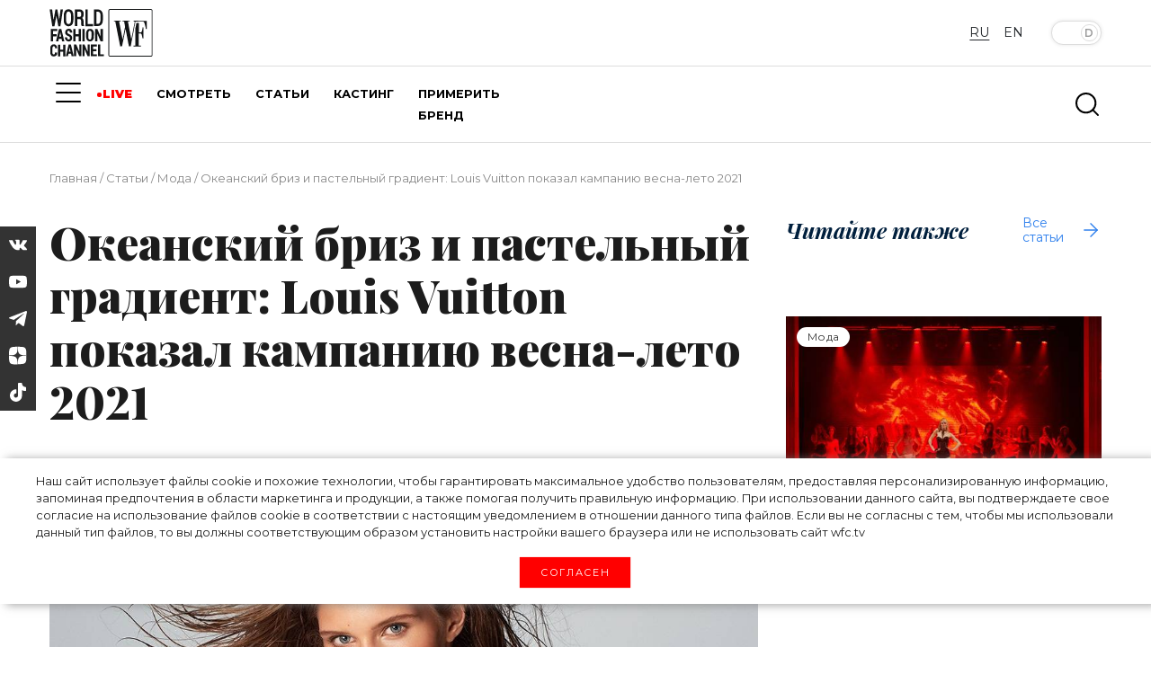

--- FILE ---
content_type: text/css
request_url: https://wfc.tv/assets/css/custom-new.css?v=1.02
body_size: 4391
content:

.container-wrapper{
  padding-left: 2.5rem !important;
  padding-right: 2.5rem !important;
}
/* my styles */
.post-show{
  display: flex;
  justify-content: space-between;
  margin-top: 32px;
}
.post-show .header-top{
  margin-bottom: 32px;
  display: flex;
  flex-direction: column;
}
.post-show .headerPost h1{
  font-size: 50px;
  line-height: 59px;
  margin: 0;
  font-style: normal;
}
.post-show .headerPost{
  margin-top: 0;
}
.post-show .post-show__author{
  margin-bottom: 24px;
}
.post-show .post-show__author .postAuth{
  font-size: 18px;
  line-height: 27px;
  color: #958686;
}
.post-show .post-show__content{
  max-width: 70%;
  width: 100%;
  margin-right: 31px;
}
.post-show .post-show__sidebar{
  max-width: 30%;
  width: 100%;
}
.post-show .post-show__sidebar-top{
  display: flex;
  align-items: center;
  justify-content: space-between;
  margin-bottom: 40px;
}
.post-show .post-show__sidebar-top h2{
  font-weight: bold;
  font-size: 24px;
  line-height: 28px;
  color: #001F3D;
  max-width: 75%;
  width: 100%;
  font-family: Playfair Display;
  font-style: italic;
  margin-bottom: 0;
}
.post-show .post-show__sidebar-top .post-show__sidebar-top--all{
  display: flex;
  color: #2F80ED;
  align-items: center;
  font-size: 14px;
  line-height: 16px;
}
.post-show .post-show__sidebar-top .post-show__sidebar-top--all .icon{
  margin-left: 8px;
}

.post-show .post-show__sidebar-items{
  display: flex;
  flex-direction: column;
}

.post-show .post-show__sidebar-item{
  position: relative;
  margin-bottom: 40px;
}
.post-show .post-show__sidebar-item:last-child{
  margin-bottom: 0;
}
.post-show .post-show__sidebar-item--tags{
  display: flex;
  position: absolute;
  flex-wrap: wrap;
  top: 12px;
  left: 12px;
}
.post-show .post-show__sidebar-item--tag{
  background: #FFFFFF;
  border-radius: 11px;
  padding: 4px 12px;
  font-size: 12px;
  line-height: 14px;
  letter-spacing: 0.03em;
  color: #333333;
  margin-right: 8px;
}
.post-show .post-show__sidebar-item--tag:last-child{
  margin-right: 0;
}
.post-show .post-show__sidebar-item--img{
  margin-bottom: 12px;
  display: block;
  width: 100%;
}
.post-show .post-show__sidebar-item--img img{
  width: 100%;
}
.post-show .post-show__sidebar-item--content .post-show__sidebar-item--date{
  font-size: 12px;
  line-height: 14px;
  letter-spacing: 0.03em;
  color: #828282;
  margin-bottom: 8px;
}
.post-show .post-show__sidebar-item--content .post-show__sidebar-item--title{
  font-weight: 500;
  font-size: 18px;
  line-height: 24px;
  color: #000;
}

.post-show .post-show__img {
  max-width: 100%;
  display: block;
  margin-bottom: 16px;
}
.post-show .post-show__img img{
  width: 100%;
}
.post-show .post-show__top{
  display: flex;
  align-items: center;
  justify-content: space-between;
  flex-wrap: wrap;
  margin-bottom: 30px;
}
.post-show .post-show__tags{
  display: flex;
  align-items: center;
  flex-wrap: wrap;
  max-width: 75%;
}
.post-show .post-show__tag{
  background: #F7F8F9;
  border-radius: 5px;
  padding: 6px 10px;
  margin-right: 20px;
  font-size: 14px!important;
  line-height: 16px!important;   
}
.post-show .post-show__tag:last-child{
  margin-right: 0;
}
.post-show .post-show__tag p {
  margin: 0;
  padding: 0;
  font-size: 14px;
  line-height: 16px;
  color: #000000;
}
.post-show .post-show__tag a {
  margin: 0;
  padding: 0;
  font-size: 14px;
  line-height: 16px;
  text-decoration-line: underline;
  color: #2F80ED;
}
/* .post-show .btn-share {
  max-width: 25%;
  font-size: 16px;
  line-height: 19px;
  color: #000000;
  position: relative;
  display: flex;
  align-items: center;
  cursor: pointer;
}
.post-show .btn-share .icon{
  margin-left: 4px;
}
*/ 
.post-show .btn-share .ya-share2{
  background: url(../img/share-n.png)!important;
  width: 24px;
  height: 24px;
  background-size: cover;
}
/* .post-show .btn-share .ya-share2 .ya-share2__container{
  display: block!important;
  height: 100%!important;
}
*/
.post-show .btn-share .ya-share2 .ya-share2__container{
  height: 100%;
} 
.post-show .btn-share .ya-share2 .ya-share2__list{
  margin: 0!important;
  width: 100%;
  height: 100%;
} 
.post-show .btn-share .ya-share2 .ya-share2__item{
  display: block!important;
  width: 100%!important;
  height: 100%!important;
}
.post-show .btn-share .ya-share2 .ya-share2__link{
  display: block!important;
  position: absolute!important;
  width: 100%!important;
  height: 100%!important;
  padding: 0!important;
  margin-top: -4px;
}
.post-show .btn-share .ya-share2 .ya-share2__badge{
  margin-left: -25px;
}
.post-show .btn-share .ya-share2 .ya-share2__icon_more{
  display: none!important;
  /* background: url(../img/share-n.png)!important;
  width: 24px;
  height: 24px;
  background-size: cover; */
}
.post-show .btn-share .ya-share2 .ya-share2__popup{
  left: 0;
  height: 100%;
}
.post-show .btn-share .ya-share2 .ya-share2__popup .ya-share2__badge{
  margin-left: 0px;
}
.post-show .btn-share .ya-share2 .ya-share2__popup .ya-share2__link{
  margin-top: 0px;
}
/* .post-show .btn-share .ya-share2 .ya-share2__popup{
  display: none;
}
*/
.post-show .btn-share .ya-share2 .ya-share2__popup.ya-share2__popup_visible{
  display: block!important;
  height: auto!important;
  width: 150px!important;
  left: -20px!important;
}
.post-show .btn-share .ya-share2 .ya-share2__popup .ya-share2__list{
  display: inline-block!important;
  height: auto!important;
  width: auto!important;
}
.post-show .btn-share .ya-share2 .ya-share2__popup .ya-share2__link{
  position: relative!important;
}
.post-show .post-show__article{
  background: #F7F8F9;
  max-width: 558px;
  margin: 60px auto 60px;
  padding: 21px 30px 22px 30px;
}
.post-show .post-show__article.isHidden{
  display: none;
}
.post-show .post-show__article .post-show__article-top{
  display: flex;
  justify-content: space-between;
  flex-wrap: wrap;
  align-items: center;
}
.post-show .post-show__article .post-show__article-top p{
  font-weight: bold;
  font-size: 18px;
  line-height: 26px;
  color: #000;
  margin-bottom: 0;
}
.post-show .post-show__article .post-show__article-top .post-show__article-hide{
  font-size: 14px;
  line-height: 16px;
  color: #2F80ED;
  display: flex;
  align-items: center;
  cursor: pointer;
}
.post-show .post-show__article .post-show__article-top .post-show__article-hide.isActive .icon{
  transform: rotate(90deg);
}
.post-show .post-show__article .post-show__article-top .post-show__article-hide .icon{
  margin-right: 12px;
}
.post-show .post-show__article .post-show__article--list {
  list-style: none;
  padding: 0;
  margin: 0;
  margin-top: 16px;
}
.post-show .post-show__article .post-show__article--list.isHidden{
  display: none;
}
.post-show .post-show__article .post-show__article--list li {
  margin-bottom: 8px;
  margin-left: 0;
  list-style: none;
}
.post-show .post-show__article .post-show__article--list li::marker{
  display: none;
}
.post-show .post-show__article .post-show__article--list li a {
  font-style: italic;
  font-size: 16px;
  line-height: 26px;
  color: #2F80ED;
}
.post-show .post-show__article .post-show__article--list li:last-child{
  margin-bottom: 0;
}
.post-show h2{
  font-weight: bold;
  font-size: 42px;
  line-height: 54px;
  color: #001F3D;
  display: block;
  margin-bottom: 32px;
  margin-top: 0;
}
.post-show p {
  font-size: 18px;
  line-height: 26px;
  color: #4D6277;
  margin-top: 0;
  margin-bottom: 24px;
}
.post-show p a {
  color: #2F80ED;
  text-decoration: underline;
}
.post-show .post-show__banner{
  background: #F7F8F9;
  padding: 40px 28px 40px 40px;
  margin-top: 40px;
  margin-bottom: 85px;
}
.post-show .post-show__banner h3{
  font-weight: bold;
  font-size: 32px;
  line-height: 40px;
  color: #2067D6;
}
.post-show .post-show__banner p{
  font-weight: bold;
  font-size: 24px;
  line-height: 32px;
  color: #001F3D;
}
.post-show .post-show__vertical--img{
  margin: 85px auto 60px;
  max-width: 558px;
  width: 100%;
  overflow: hidden;
}
.post-show .post-show__vertical--img p {
  font-style: italic;
  font-weight: normal;
  font-size: 16px;
  line-height: 24px;
  color: #001F3D;
  margin-top: 8px;
  margin-bottom: 0;
}
.post-show .post-show__instagram{
  margin: 60px auto;
  display: flex;
  justify-content: center;
}
.post-show .post-show__quote{
  max-width: 559px;
  margin: 60px auto;
  background: #F7F8F9;
  display: flex;
  align-items: baseline;
  padding: 40px 59px 40px 40px;
  border-left: 3px solid #2067D6;
}
.post-show .post-show__quote .icon{
  margin-right: 24px;
}
.post-show .post-show__quote p {
  font-family: 'PT Serif';
  font-style: italic;
  font-weight: normal;
  font-size: 20px;
  line-height: 36px;
  color: #001F3D;
}
.post-show .post-show__list{
  padding: 0;
  list-style: none;
  margin-top: 60px;
  margin-bottom: 80px;
}
.post-show .post-show__list .icon{
  margin-right: 16px;
}
.post-show .post-show__list li {
  margin-bottom: 16px;
  display: flex;
  align-items: baseline;
  font-size: 18px;
  line-height: 26px;
  color: #001F3D;
}

.post-show .post-show__video{
  margin-top: 80px;
  margin-bottom: 60px;
  position: relative;
}
.post-show .post-show__video img{
  width: 100%;
  z-index: 1;

}
.post-show .post-show__video .video-cover.isHidden{
  display: none;
}
.post-show .post-show__video iframe{
  display: none;
  width: 100%!important;
  min-height: 500px!important;
  height: 100%!important;
}
.post-show .post-show__video iframe.isActive{
  display: block;
}
.post-show .post-show__video .post-show__video--btn{
  position: absolute;
  width: 136px;
  height: 136px;
  left: 50%;
  top: 50%;
  transform: translateY(-60%)translateX(-60%);
  cursor: pointer;
}
.post-show .post-show__video p{
  margin-top: 16px;
  font-size: 16px;
  line-height: 24px;
  color: #001F3D;
}
.post-show .post-show__slider {
  position: relative;
  margin-top: 60px;
  margin-bottom: 100px;
}
.post-show .post-show__slider .swiper-slide img{
  width: 100%;
  min-height: 750px;
  object-fit: cover;
}
.post-show .post-show__slider .swiper-slide p{
  font-size: 16px;
  line-height: 24px;
  color: #001F3D;
  display: block;
  margin-top: 10px;
  margin-bottom: 0px;
}
.post-show .post-show__slider .customPrevBtnPost,.customNextBtnPost{
  width: 46px;
  height: 46px;
  background: rgba(32, 103, 214, 0.2);
  border-radius: 50%;
  position: absolute;
  display: flex;
  align-items: center;
  justify-content: center;
  cursor: pointer;
}
.post-show .post-show__slider .swiper-button-disabled{
  opacity: 0.5;
}
.post-show .post-show__slider .customPrevBtnPost{
  top: 50%;
  left: 0;
}
.post-show .post-show__slider .customNextBtnPost{
  top: 50%;
  right: 0;
}
.post-show .post-show__slider-container {
  max-width: 450px;
  width: 100%;
  position: relative;
}
.post-show .post-show__slider-container .swiper-slide{
  width: 100%!important;
}
.post-show  .swiper-pagination{
  bottom: -40px;
  left: 0;
  right: 0;
}
.post-show  .swiper-pagination .swiper-pagination-bullet{
  width: 14px;
  height: 14px;
  border-radius: 50%;
  background-color: #fff;
  border: 1px solid #2067D6;
  box-sizing: border-box;
  margin-right: 12px;
}
.post-show  .swiper-pagination .swiper-pagination-bullet.swiper-pagination-bullet-active{
  background-color: #2067D6;
}
.post-show  .swiper-pagination .swiper-pagination-bullet:last-child{
  margin-right: 0;
}
.post-show .post-show__announce{
  background: #F7F8F9;
  border: 1px solid #F7F8F9;
  box-sizing: border-box;
  display: flex;
  align-items: flex-start;
  /* justify-content: space-between; */
  justify-content: flex-start;
  padding: 20px;
  margin: 70px 0px;
}
.post-show .post-show__announce .post-show__announce-img{
  max-width: 240px;
  width: 100%;
  display: block;
  margin-right: 30px;
}
.post-show .post-show__announce .post-show__announce-img img{
  width: 100%;
}
.post-show .post-show__announce .posh-show__announce-content p{
  font-weight: bold;
  font-size: 18px;
  line-height: 32px;
  color: #001F3D;
  margin-bottom: 8px;
  margin-top: 0;
}
.post-show .post-show__announce .posh-show__announce-content a{
  font-style: italic;
  font-weight: normal;
  font-size: 18px;
  line-height: 32px;
  text-decoration-line: underline;
  color: #2F80ED;
}
.post-show .post-show__advertising-bg{
  position: relative;
  background-size: cover;
  height: 251px;
  width: 100%;
  background-position: center;
  margin-top: 74px;
  margin-bottom: 43px;
}
.post-show .post-show__advertising a{
  position: relative;
  font-style: italic;
  font-weight: 500;
  font-size: 24px;
  line-height: 32px;
  color: #2F80ED;
  display: block;
}
.post-show .post-show__advertising span{
  left: 50%;
  top: 50%;
  transform: translateY(-50%)translateX(-50%);
  position: absolute;
}
.post-show .post-show__content blockquote:not(.instagram-media){
  background: #F7F8F9;
  max-width: 559px;
  margin: 60px auto;
  display: flex;
  align-items: baseline;
  padding: 40px 59px 40px 40px;
  border-left: 3px solid #2067D6;
  
}
.post-show .post-show__content blockquote:not(.instagram-media) p {
  padding-left: 54px;
  font-family: 'PT Serif';
  font-style: italic;
  font-weight: normal;
  font-size: 20px;
  line-height: 36px;
  color: #001F3D;
  position: relative;
}
.post-show .post-show__content blockquote:not(.instagram-media) p:before{
  content: '';
  position: absolute;
  background-image: url(../img/blockquote-icon.png);
  width: 30px;
  height: 27px;
  background-size: cover;
  left: 0;
  top: 0;
}
.post-show .post-show__content ul{
  list-style: none;
  padding: 0;
  margin: 60px 0px 80px;
}
.post-show .post-show__content ul:not(.post-show__article--list) li:not(.ya-share2__item){
  font-size: 18px;
  line-height: 26px;
  position: relative;
  color: #001F3D;
  margin-bottom: 16px;
  padding-left: 40px;
  list-style: none;
}
.post-show .post-show__content ul:not(.post-show__article--list) li em{
  font-size: 18px;
  line-height: 26px;
  color: #001F3D;
  font-style: normal;
}
.post-show .post-show__content ul:not(.post-show__article--list) li:not(.ya-share2__item):before{
  content: '';
  position: absolute;
  left: 0;
  top: 0;
  background-image: url(../img/post-check.png);
  width: 24px;
  height: 24px;
  background-size: cover;
}
.nav-panel .nav-logo{
  max-height: 4vw;
  width: 8vw; 
  margin-right: 20px;
  display: none;
}
.nav-panel .secondary-menu{
  align-items: center;
}
.nav-panel .d-flex{
  align-items: center;
}
.nav-panel.fixed .nav-logo{
  display: block;
}
.post-show .post-show__content .section-for-comments{
  display: flex;
  justify-content: center;
  align-items: unset;
  max-width: 217px;
  width: 100%;
  margin: 0 auto;
}
.post-show .post-show__content .section-for-comments.postInformation{
  border: none;
  padding: 0;
}
.post-show .post-show__content .section-for-comments .btn-share{
  max-width: none;
  margin-right: 10px;
}
.post-show .post-show__content .section-for-comments .like-label{
  font-size: 16px;
  line-height: 19px;
  color: #000000;
  margin-bottom: 0;
}
.post-show .post-show__content .section-for-comments .like-label img{
  margin-left: 6px!important;
  width: 24px;
  height: 24px;
}


.footer-logo .lgo{
  display: flex;
  align-items: center;
}
.footer-logo .lgo .banner{
  margin-left: 20px;
}

.banners{
  position: relative;
  height: 100%;
}
.banners a{
  display: block;
}
.banners img{
  width: 100%;
  height: 100%;
}
.banners.isHidden{
  display: none;
}
.banners-top a{
  height: 100%;
}
.banners-top .banners-btn{
  position: absolute;
  background: rgba(255, 255, 255, 0.3);
  border-radius: 16px;
  width: 32px;
  height: 32px;
  right: 150px;
  top: 50%;
  transform: translateY(-50%);
  outline: none;
  border:none;
  cursor: pointer;
  display: flex;
  align-items: center;
  justify-content: center;
}
.banners-top .banners-btn:hover{
  opacity: .7;
}
.banners{
  margin: 50px 0px 70px;
  /* max-height: 250px; */
  height: 100%;
  overflow: hidden;
}
.banners img{
  width: 100%;
  /* height: 250px; */
  height: 100%;
  object-fit: cover;
}
.banners-top{
  max-height: 60px;
  overflow: hidden;
  margin: 0;
}
.banners-top img{
  height: 100%;
}
.owl-stage{
  display: flex;
}
.owl-stage-outer{
  overflow: hidden;
}


/* team */
.team-title{
  font-weight: 900;
  font-size: 47px;
  line-height: 63px;
  color: #1C1C1C;
  font-style: italic;
  font-family: 'Playfair Display';
  margin-top: 31px;
  margin-bottom: 48px;
}
.team-items{
  display: flex;
  flex-direction: column;
}
.team-item .team-item__top{
  display: flex;
  align-items: flex-end;
  margin-bottom: 48px;
}
.team-item .team-item__top span{
  position: relative;
  font-family: 'Playfair Display';
  font-style: italic;
  font-weight: 900;
  font-size: 24px;
  line-height: 32px;
  color: #1C1C1C;
  opacity: 0.5;
  margin-right: 12px;
  /* width: auto; */
  /* min-width: 122px; */
  flex: auto;
  display: block;
  flex-wrap: nowrap;
  white-space: pre;
}
.team-item .team-item__top .max-content{
  max-width: 222px;
  min-width: auto;
  white-space: pre-wrap;
}
.team-item .team-item__top hr{
  width: 100%;
  height: 1px;
  margin: 0;
  background: #DDDDDD;
  /* position: absolute;
  left: 122px;
  bottom: 4px; */
}
.team-item__lists{
  display: flex;
  flex-direction: column;
  align-items: center;
}
.team-item__list{
  margin-bottom: 48px;
  max-width: 450px;
  width: 100%;
}
.team-item__list-name{
  font-family: 'Montserrat';
  font-weight: bold;
  font-size: 30px;
  line-height: 37px;
  color: #1C1C1C;
  margin-bottom: 14px;
}
.team-item__list span{
  font-family: 'Montserrat';
  font-weight: 500;
  font-size: 16px;
  line-height: 20px;
  display: block;
  color: #1C1C1C;
  margin-bottom: 15px;
}
.team-item__list .link{
  font-family: 'Montserrat';
  font-size: 18px;
  line-height: 22px;
  text-decoration-line: underline;
  color: #746969;
  margin-bottom: 15px;
  display: block;
}
.team-item__list .link:last-child{
  margin-bottom: 0;
}
.team-items{
  margin-bottom: 72px;
}
/* end team */

/* dark */
.dark .post-show .post-show__sidebar-top h2{
  color: #fff;
}
.dark .post-show .post-show__sidebar-item--tag {
  background-color: #333;
}
.dark .post-show .post-show__tag {
  background: #333;
}
.dark .post-show p {
  color: #fff;
}
.dark .post-show  h2 {
  color: #fff;
}
.dark .post-show .post-show__announce .posh-show__announce-content a{
  color: #000!important;
}
.dark .nav-panel.fixed .nav-logo{
  filter: invert(1);
}
.dark .post-show .btn-share .ya-share2{
  filter: invert(1);
}
.dark .post-show .post-show__sidebar-top .post-show__sidebar-top--all .icon path{
  stroke: #fff;
}
.dark .post-show .post-show__banner p{
  color: #001F3D;
}
.dark .post-show .post-show__content ul:not(.post-show__article--list) li:not(.ya-share2__item) {
  color: #fff;
}
.dark .post-show .post-show__content ul:not(.post-show__article--list) li em{
  color: #fff;
}
.dark .post-show .post-show__content ul:not(.post-show__article--list) li:not(.ya-share2__item):before{
  background-image: url(../img/post-check-white.png);
}
.dark .search-btnss path{
  stroke: #fff;
}
.dark .post-show .post-show__video .post-show__video--btn svg path:last-child{
  stroke: #333;
  fill: #333;
}
.dark .post-show .post-show__article{
  background: #333;
}
.dark .post-show .post-show__article .post-show__article-top p{
  color: #fff;
}
.dark .post-show .post-show__article .post-show__article-top .post-show__article-hide{
  color: #fff;
}
.dark .post-show .post-show__article .post-show__article-top .post-show__article-hide .icon path{
  stroke: #fff;
}
.dark .post-show .post-show__article .post-show__article--list li a{
  color: #fff!important;
}
.dark .post-show .post-show__banner{
  background: #333;
}
.dark .post-show .post-show__banner h3{
  color: #fff;
}
.dark .post-show .post-show__banner p{
  color: #fff;
}

.dark .catheg-data-item-badge a{
  background: #333!important;
  color: #fff!important;
}
.dark .post-show .post-show__announce{
  background-color: #333;
  border: 1px solid #333;
}
.dark .post-show .post-show__announce .posh-show__announce-content p{
  color: #fff;
}
.dark .post-show .post-show__announce .posh-show__announce-content a{
  color: #fff!important;
}
.dark .post-show .post-show__content blockquote:not(.instagram-media){
  background: #333;
}
.dark .post-show .post-show__content blockquote:not(.instagram-media) p{
  color: #fff;
}

.dark .team-title{
  color: #fff;
}
.dark .team-item .team-item__top span{
  color: #fff;
  opacity: 1;
}
.dark .team-item__list-name{
  color: #fff;
}
.dark .team-item__list span{
  color: #fff;
}
/* end styles */


@media screen and (max-width: 1281px) {
  .nav-panel .nav-logo{
    max-height: 4.5vw;
    width: 9vw;
  }
}
@media screen and (max-width: 1024px) {
  .post-show .post-show__sidebar-top{
      margin-bottom: 32px;
  }
  .post-show .post-show__sidebar-top h2{
      font-size: 16px;
      max-width: 50%;
      line-height: 16px;
      margin-bottom: 0;
  }
}
@media screen and (max-width: 998px) {
  .post-show {
      flex-wrap: wrap;
  }
  .post-show .post-show__content{
      max-width: 100%;
  }
  .post-show .post-show__sidebar{
      max-width: 100%;
      display: flex;
      flex-direction: column;
  }
  .post-show .post-show__sidebar .post-show__sidebar-items{
      flex-direction: row;
      justify-content: space-between;
      flex-wrap: wrap;
  }
  .post-show .post-show__sidebar .post-show__sidebar-item{
      margin-right: 15px;
      max-width: 31.33%;
  }
  .post-show .post-show__sidebar .post-show__sidebar-item:last-child{
      margin-right: 0;
  }
}
@media screen and (max-width: 869px) {
  .nav-panel .nav-logo{
    max-height: 9.5vw;
    width: 11vw;
  }
  .post-show .btn-share .ya-share2 .ya-share2__popup.ya-share2__popup_visible{
    left: 0!important;
    display: flex!important;
    width: 100%!important;
    height: 100%!important;
  } 
  .post-show .btn-share .ya-share2 .ya-share2__item{
    display: inline-block!important;
    width: 20%!important;
  }
  .post-show .btn-share .ya-share2 .ya-share2__item.ya-share2__item_copy.ya-share2__item_copy-link-button{
    display: flex!important;
    width: auto!important;
  }
}
@media screen and (max-width: 768px){
  .post-show .headerPost h1{
      font-size: 2.5rem;
      line-height: 45px;
  }
  /* .post-show .btn-share .ya-share2 .ya-share2__popup.ya-share2__popup_visible{
    left: -40px!important;
  } */
  
  .banners-top .banners-btn{
    right: 16px;
    width: 24px;
    height: 24px;
  }
  .banners-top .banners-btn svg{
    width: 8px;
    height: 8px;
  }
}
@media (max-width: 740px) {
  /* .nav-panel{
    display: none;
  } */
  .nav-panel.fixed .nav-logo{
    display: none;
  }
  .container-wrapper {
      padding-left: inherit !important;
      padding-right: inherit !important;
  }
}
@media screen and (max-width: 560px){
  .post-show .post-show__content{
    margin-right: 0;
  }
  .post-show .headerPost h1{
      font-size: 1.75rem;
      line-height: initial;
  }
  .post-show .post-show__tags{
      max-width: 100%;
  }
  .post-show .btn-share{
      max-width: 100%;
      /* margin-top: 10px; */
  }
  .post-show .post-show__content .section-for-comments{
    margin-top: 30px;
  }
  .post-show .post-show__content{
    margin-bottom: 50px;
  }
  .post-show .post-show__sidebar .post-show__sidebar-item{
      max-width: 100%;
      /* margin-top: 50px; */
  }
  .post-show .post-show__sidebar{
      margin-bottom: 50px;
  }
  .post-show .btn-share .ya-share2 .ya-share2__list{
    position: relative;
  }
  .post-show .btn-share .ya-share2 .ya-share2__item.ya-share2__item_more.ya-share2__item_has-pretty-view{
    width: 24px!important;
    height: 24px!important;
    top: 0;
    left: 0;
    position: absolute;
  }
  .post-show .btn-share .ya-share2 .ya-share2__item{
    display: inline-block!important;
    width: 25%!important; 
    height: auto!important;
    
  }
  .post-show .post-show__content ul{
    margin: 0;
    padding: 20px 12px 0px;
  }
  .post-show .btn-share .ya-share2 .ya-share2__popup.ya-share2__popup_visible{
    left: 0!important;
    width: auto!important;
  }
  .post-show .btn-share .ya-share2 .ya-share2__badge{
    margin-top: -20px;
    margin-left: 0;
  }
  .banners-top{
    height: 60px;
  }
  .banners-top .owl-loaded{
    height: 100%;
  }
  .banners-top .owl-loaded .owl-stage-outer{
    height: 100%;
  }
  .banners-top .owl-loaded .owl-stage{
    height: 100%;
  }
  .banners-top .owl-loaded .owl-stage .item{
    height: 100%;
  }
  
  .banners img{
    width: 100%;
    /* height: 150px; */
    /* object-fit: cover; */
  }
  .banners-top  img{
    object-fit: cover;
    height: 100%;
  }
  /* header.on-top{
    top: 60px;
  }*/
  header.no-top{
    top: 0!important;
  }
  .team .breadcrumbs{
    display: none;
  }
  .team-items{
    margin-bottom: 28px;
  }
  .team-title{
    font-size: 24px;
    line-height: 32px;
    margin: 20px 0px;
  }
  .team-item .team-item__top{
    margin-bottom: 32px;
  }
  .team-item .team-item__top span{
    font-size: 16px;
    line-height: 21px;
    margin-right: 5px;
  }
  .team-item .team-item__top .max-content{
    max-width: none;
    white-space: pre;
  }
  .team-item__list{
    margin-bottom: 32px;
  }
  .team-item__list-name{
    font-size: 22px;
    line-height: 27px;
    margin-bottom: 12px;
  }
  .team-item__list span{
    font-size: 14px;
    line-height: 17px;
    font-weight: 500;
    margin-bottom: 12px;
  }
  .team-item__list .link{
    margin-bottom: 12px;
  }
}
@media (max-width: 463px) {
  .left-panel.hidden .social-links__container{
    top: auto;
    bottom: 0;
    width: 100%;
  }
  .left-panel.hidden .social-links__container .item-grid{
    display: flex;
    justify-content: space-between;
  }
}
@media (max-width:416px){
  footer.darkTh .main-menu{
    flex-wrap: wrap;
  }
}
@media (max-width: 375px){
  .post-show .post-show__top{
    align-items: flex-start;
  }
  .post-show .post-show__tags{
    max-width: 80%;
  }
  .post-show .post-show__tag{
    margin-bottom: 10px;
  }
  
}

--- FILE ---
content_type: text/css
request_url: https://wfc.tv/assets/css/mediakit.css?v=1.02
body_size: 384
content:


.post-show .post-show__content .section-for-comments,.post-show .post-show__content .section-for-comments.postInformation {margin-top:40px;margin-bottom:40px;}
.post-show .post-show__sidebar-items {margin-bottom:40px;}
.post-show .digital {
padding: 20px;
background: #fafafa;
box-shadow: inset 0 0 5px rgba(0,0,0,.3);
margin-bottom: 15px;
}
.post-show .digital h2 {	
  font-size: 1.75rem;
  font-weight: 600;
  letter-spacing: -1px;
  margin-bottom: 1.5rem;
  line-height: 1.5;
  }
.post-show .digital p {
	font-size: 1rem;
font-weight: 400;
line-height: 1.5;
}

.partners {justify-content: center;align-items: center;display: flex;}
.partners .partners__item {margin-bottom: 30px;justify-content: center;display: flex;}
.partners .partners__item img {
max-height: 60px;
}
.masonryPosts {
	margin-bottom:40px;
}
                    

--- FILE ---
content_type: application/javascript
request_url: https://statika.mpsuadv.ru/scripts/10301/10301_250.js
body_size: 15081
content:
"use strict";(self.webpackChunkplayer=self.webpackChunkplayer||[]).push([[250],{250:(e,a,t)=>{t.r(a),t.d(a,{default:()=>d});const d={siteId:10301,tag:"static",ab_test:{percent:0,html:""},loading:{phone:{type:"default",after_widget:null},tablet:{type:"default",after_widget:null},desktop:{type:"default",after_widget:null}},positions:{phone:{type:"static",verticalAlign:null,horizontalAlign:null},tablet:{type:"static",verticalAlign:null,horizontalAlign:null},desktop:{type:"static",verticalAlign:null,horizontalAlign:null}},watermark:{phone:{enable:!1,transparent_background:!0},tablet:{enable:!1,transparent_background:!0},desktop:{enable:!1,transparent_background:!0}},content:{type:null,devices:null,laps:null,slides:null,blocks:null},close:{phone:{ttc:null,size:null,enable:!1,position:null,reloadAfterClose:20},tablet:{ttc:null,size:null,enable:!1,position:null,reloadAfterClose:20},desktop:{ttc:null,size:null,enable:!1,position:null,reloadAfterClose:20}},sizes:{phone:{width:"100%",height:"100%",minwidth:"300px",minheight:"50px",maxwidth:"320px",maxheight:"600px"},tablet:{width:"100%",height:"100%",minwidth:"600px",minheight:"50px",maxwidth:"1280px",maxheight:"600px"},desktop:{width:"100%",height:"100%",minwidth:"600px",minheight:"50px",maxwidth:"1280px",maxheight:"600px"}},render:{desktop:{type:"static",closeline:"0",closesize:"20",watermark:"N",closeenable:"N",closeposition:"inside_upper_right",verticalAlign:"top",width_measure:"%",height_measure:"%",horizontalAlign:"left",maxwidth_measure:"px",minwidth_measure:"px",maxheight_measure:"px",minheight_measure:"px",paddingtop_measure:"px",paddingleft_measure:"px",paddingright_measure:"px",paddingbottom_measure:"px",closemargintop_measure:"px",transparent_background:"Y",closemarginleft_measure:"px",closemarginright_measure:"px",closemarginbottom_measure:"px",borderradiustopleft_measure:"px",borderradiustopright_measure:"px",closemargintop:null,borderradiustopleft:0,borderradiustopright:0,borderradiusbottomleft:0,borderradiusbottomright:0,borderradiusbottomleft_measure:"px",borderradiusbottomright_measure:"px",height:100,maxheight:600,maxwidth:1280,minheight:50,minwidth:600,paddingbottom:null,paddingleft:null,paddingright:null,paddingtop:null,reloadAfterClose:20,width:100},phone:{type:"static",closeline:"0",closesize:"20",watermark:"N",closeenable:"N",closeposition:"inside_upper_right",verticalAlign:"top",width_measure:"%",height_measure:"%",horizontalAlign:"left",maxwidth_measure:"px",minwidth_measure:"px",maxheight_measure:"px",minheight_measure:"px",paddingtop_measure:"px",paddingleft_measure:"px",paddingright_measure:"px",paddingbottom_measure:"px",closemargintop_measure:"px",transparent_background:"Y",closemarginleft_measure:"px",closemarginright_measure:"px",closemarginbottom_measure:"px",borderradiustopleft_measure:"px",borderradiustopright_measure:"px",closemargintop:null,borderradiustopleft:0,borderradiustopright:0,borderradiusbottomleft:0,borderradiusbottomright:0,borderradiusbottomleft_measure:"px",borderradiusbottomright_measure:"px",height:100,maxheight:600,maxwidth:320,minheight:50,minwidth:300,paddingbottom:null,paddingleft:null,paddingright:null,paddingtop:null,reloadAfterClose:20,width:100},tablet:{type:"static",closeline:"0",closesize:"20",watermark:"N",closeenable:"N",closeposition:"inside_upper_right",verticalAlign:"top",width_measure:"%",height_measure:"%",horizontalAlign:"left",maxwidth_measure:"px",minwidth_measure:"px",maxheight_measure:"px",minheight_measure:"px",paddingtop_measure:"px",paddingleft_measure:"px",paddingright_measure:"px",paddingbottom_measure:"px",closemargintop_measure:"px",transparent_background:"Y",closemarginleft_measure:"px",closemarginright_measure:"px",closemarginbottom_measure:"px",borderradiustopleft_measure:"px",borderradiustopright_measure:"px",closemargintop:null,borderradiustopleft:0,borderradiustopright:0,borderradiusbottomleft:0,borderradiusbottomright:0,borderradiusbottomleft_measure:"px",borderradiusbottomright_measure:"px",height:100,maxheight:600,maxwidth:1280,minheight:50,minwidth:600,paddingbottom:null,paddingleft:null,paddingright:null,paddingtop:null,reloadAfterClose:20,width:100}},drivers:[{id:22832,priority:0,screen:{width:{min:null,max:null}},devices:["desktop","tablet"],geo:null,geoblack:null,division_type:"horizon_division",whitelist:null,blacklist:null,min_width:0,max_width:0,os:null,sort:0,list:[{id:47331,sub_widget_id:0,position:3,percent:100,type:"adfox",settings:{render:{},adfox:{type:"",reload:30,rcy:"R-A-15921117-2",title:"add1",has_hb:!0,params:{p1:"didrb",p2:"y"},bidders:[{bidder:"alfasense",ad_system_account_id:20,placement_id:"78244",params:{placementId:"78244"},type:"default"},{bidder:"betweenDigital",ad_system_account_id:5,placement_id:"4851216",params:{placementId:"4851216"},type:"default"},{bidder:"hybrid",ad_system_account_id:10,placement_id:"68528466810d9839244169cc",params:{placementId:"68528466810d9839244169cc"},type:"default"},{bidder:"sape",ad_system_account_id:6,placement_id:"943792",params:{placementId:"943792"},type:"default"},{bidder:"solta",ad_system_account_id:24,placement_id:"96-Rb2Xb",params:{placementId:"96-Rb2Xb"},type:"default"},{bidder:"getintent",ad_system_account_id:35,placement_id:"215_MP_wfc.tv_D_W13755-adfox-47331_300250",params:{placementId:"215_MP_wfc.tv_D_W13755-adfox-47331_300250"},type:"default"}],capping:0,hb_sizes:["300x250","250x250","200x200","300x300","320x100","300x100","320x50","300x50","336x280"],owner_id:386735,can_finish:!1,finish_timer:0,max_requests_per_session:0,finish_rotation_after_play:!1,adUnit:{code:"adfox_mp_0_137550047331",sizes:[[300,250],[250,250],[200,200],[300,300],[320,100],[300,100],[320,50],[300,50],[336,280]],bids:[{bidder:"alfasense",params:{placementId:"78244"}},{bidder:"betweenDigital",params:{placementId:"4851216"}},{bidder:"hybrid",params:{placementId:"68528466810d9839244169cc"}},{bidder:"sape",params:{placementId:"943792"}},{bidder:"solta",params:{placementId:"96-Rb2Xb"}},{bidder:"getintent",params:{placementId:"215_MP_wfc.tv_D_W13755-adfox-47331_300250"}}]}}},visibility:!0,reload:!0,reload_time:2,def_driver:null},{id:47332,sub_widget_id:1,position:3,percent:100,type:"adfox",settings:{render:{},adfox:{type:"",reload:30,rcy:"R-A-15921117-3",title:"add2",has_hb:!0,params:{p1:"didrc",p2:"y"},bidders:[{bidder:"alfasense",ad_system_account_id:20,placement_id:"78246",params:{placementId:"78246"},type:"default"},{bidder:"betweenDigital",ad_system_account_id:5,placement_id:"4851217",params:{placementId:"4851217"},type:"default"},{bidder:"sape",ad_system_account_id:6,placement_id:"943783",params:{placementId:"943783"},type:"default"},{bidder:"solta",ad_system_account_id:24,placement_id:"96-Qm7Ye",params:{placementId:"96-Qm7Ye"},type:"default"},{bidder:"hybrid",ad_system_account_id:10,placement_id:"6852858770e7b25c14b58ac3",params:{placementId:"6852858770e7b25c14b58ac3"},type:"default"},{bidder:"otm",ad_system_account_id:4,placement_id:"111282",params:{placementId:"111282"},type:"default"},{bidder:"getintent",ad_system_account_id:35,placement_id:"215_MP_wfc.tv_D_W13755-adfox-47332_300250",params:{placementId:"215_MP_wfc.tv_D_W13755-adfox-47332_300250"},type:"default"}],capping:0,hb_sizes:["300x250","250x250","200x200","300x300","320x100","300x100","320x50","300x50","336x280"],owner_id:386735,can_finish:!1,finish_timer:0,max_requests_per_session:0,finish_rotation_after_play:!1,adUnit:{code:"adfox_mp_1_137550047332",sizes:[[300,250],[250,250],[200,200],[300,300],[320,100],[300,100],[320,50],[300,50],[336,280]],bids:[{bidder:"alfasense",params:{placementId:"78246"}},{bidder:"betweenDigital",params:{placementId:"4851217"}},{bidder:"sape",params:{placementId:"943783"}},{bidder:"solta",params:{placementId:"96-Qm7Ye"}},{bidder:"hybrid",params:{placementId:"6852858770e7b25c14b58ac3"}},{bidder:"otm",params:{placementId:"111282"}},{bidder:"getintent",params:{placementId:"215_MP_wfc.tv_D_W13755-adfox-47332_300250"}}]}}},visibility:!0,reload:!0,reload_time:2,def_driver:null},{id:47333,sub_widget_id:0,position:4,percent:100,type:"prebid",settings:{render:{},prebid:{reload:0,title:"pbd1",bidders:[{bidder:"alfasense",params:{placementId:"78248"}},{bidder:"rtbsape",params:{placeId:"943784"}},{bidder:"kimberlite",params:{placementId:"96-Ni3Ev"}},{bidder:"between",params:{s:"4851227"}},{bidder:"vox",params:{placement:"banner",placementId:"6852858d810d9839244169e4"}},{bidder:"otm",params:{tid:"113325"}},{bidder:"mpsu",params:{placementId:"18469",cur:"RUB"}}],capping:0,sizes:["300x250","250x250","200x200","300x300","320x100","300x100","320x50","300x50","336x280"],can_finish:!0,finish_timer:20,income_percent:0,max_requests_per_session:0,finish_rotation_after_play:!1}},visibility:!1,reload:!0,reload_time:2,def_driver:null},{id:47334,sub_widget_id:1,position:4,percent:100,type:"prebid",settings:{render:{},prebid:{reload:0,title:"pbd2",bidders:[{bidder:"alfasense",params:{placementId:"78250"}},{bidder:"between",params:{s:"4851218"}},{bidder:"vox",params:{placement:"banner",placementId:"6852848370e7b25c14b58ab5"}},{bidder:"rtbsape",params:{placeId:"943793"}},{bidder:"kimberlite",params:{placementId:"96-Mm8St"}},{bidder:"otm",params:{tid:"109884"}},{bidder:"otm2",params:{tid:"120864"}},{bidder:"mpsu",params:{placementId:"18470",cur:"RUB"}}],capping:0,sizes:["300x250","250x250","200x200","300x300","320x100","300x100","320x50","300x50","336x280"],can_finish:!0,finish_timer:20,income_percent:0,max_requests_per_session:0,finish_rotation_after_play:!1}},visibility:!1,reload:!0,reload_time:2,def_driver:null}]},{id:22833,priority:0,screen:{width:{min:null,max:null}},devices:["phone"],geo:null,geoblack:null,division_type:"vertical_division",whitelist:null,blacklist:null,min_width:0,max_width:0,os:null,sort:0,list:[{id:47335,sub_widget_id:0,position:3,percent:100,type:"adfox",settings:{render:{},adfox:{type:"",reload:30,rcy:"R-A-15921117-4",title:"adm1",has_hb:!0,params:{p1:"didrd",p2:"y"},bidders:[{bidder:"alfasense",ad_system_account_id:20,placement_id:"78252",params:{placementId:"78252"},type:"default"},{bidder:"betweenDigital",ad_system_account_id:5,placement_id:"4851219",params:{placementId:"4851219"},type:"default"},{bidder:"hybrid",ad_system_account_id:10,placement_id:"6852848d810d9839244169ce",params:{placementId:"6852848d810d9839244169ce"},type:"default"},{bidder:"sape",ad_system_account_id:6,placement_id:"943794",params:{placementId:"943794"},type:"default"},{bidder:"solta",ad_system_account_id:24,placement_id:"96-Qq8Eo",params:{placementId:"96-Qq8Eo"},type:"default"},{bidder:"otm",ad_system_account_id:4,placement_id:"116103",params:{placementId:"116103"},type:"default"},{bidder:"getintent",ad_system_account_id:35,placement_id:"215_MP_wfc.tv_M_W13755-adfox-47335_300250",params:{placementId:"215_MP_wfc.tv_M_W13755-adfox-47335_300250"},type:"default"}],capping:0,hb_sizes:["300x250","250x250","200x200","300x300","320x100","300x100","320x50","300x50","336x280"],owner_id:386735,can_finish:!1,finish_timer:0,max_requests_per_session:0,finish_rotation_after_play:!1,adUnit:{code:"adfox_mp_0_137550047335",sizes:[[300,250],[250,250],[200,200],[300,300],[320,100],[300,100],[320,50],[300,50],[336,280]],bids:[{bidder:"alfasense",params:{placementId:"78252"}},{bidder:"betweenDigital",params:{placementId:"4851219"}},{bidder:"hybrid",params:{placementId:"6852848d810d9839244169ce"}},{bidder:"sape",params:{placementId:"943794"}},{bidder:"solta",params:{placementId:"96-Qq8Eo"}},{bidder:"otm",params:{placementId:"116103"}},{bidder:"getintent",params:{placementId:"215_MP_wfc.tv_M_W13755-adfox-47335_300250"}}]}}},visibility:!0,reload:!0,reload_time:2,def_driver:null},{id:47336,sub_widget_id:1,position:3,percent:100,type:"adfox",settings:{render:{},adfox:{type:"",reload:30,rcy:"R-A-15921117-5",title:"adm2",has_hb:!0,params:{p1:"didre",p2:"y"},bidders:[{bidder:"alfasense",ad_system_account_id:20,placement_id:"78254",params:{placementId:"78254"},type:"default"},{bidder:"betweenDigital",ad_system_account_id:5,placement_id:"4851220",params:{placementId:"4851220"},type:"default"},{bidder:"sape",ad_system_account_id:6,placement_id:"943785",params:{placementId:"943785"},type:"default"},{bidder:"solta",ad_system_account_id:24,placement_id:"96-Go5Nk",params:{placementId:"96-Go5Nk"},type:"default"},{bidder:"hybrid",ad_system_account_id:10,placement_id:"685286b7810d9839244169e8",params:{placementId:"685286b7810d9839244169e8"},type:"default"},{bidder:"otm",ad_system_account_id:4,placement_id:"117030",params:{placementId:"117030"},type:"default"},{bidder:"getintent",ad_system_account_id:35,placement_id:"215_MP_wfc.tv_M_W13755-adfox-47336_300250",params:{placementId:"215_MP_wfc.tv_M_W13755-adfox-47336_300250"},type:"default"}],capping:0,hb_sizes:["300x250","250x250","200x200","300x300","320x100","300x100","320x50","300x50","336x280"],owner_id:386735,can_finish:!1,finish_timer:0,max_requests_per_session:0,finish_rotation_after_play:!1,adUnit:{code:"adfox_mp_1_137550047336",sizes:[[300,250],[250,250],[200,200],[300,300],[320,100],[300,100],[320,50],[300,50],[336,280]],bids:[{bidder:"alfasense",params:{placementId:"78254"}},{bidder:"betweenDigital",params:{placementId:"4851220"}},{bidder:"sape",params:{placementId:"943785"}},{bidder:"solta",params:{placementId:"96-Go5Nk"}},{bidder:"hybrid",params:{placementId:"685286b7810d9839244169e8"}},{bidder:"otm",params:{placementId:"117030"}},{bidder:"getintent",params:{placementId:"215_MP_wfc.tv_M_W13755-adfox-47336_300250"}}]}}},visibility:!0,reload:!0,reload_time:2,def_driver:null},{id:47337,sub_widget_id:0,position:4,percent:100,type:"prebid",settings:{render:{},prebid:{reload:0,title:"pbm1",bidders:[{bidder:"vox",params:{placement:"banner",placementId:"6852849f810d9839244169d0"}},{bidder:"rtbsape",params:{placeId:"943786"}},{bidder:"kimberlite",params:{placementId:"96-Nj2Bf"}},{bidder:"alfasense",params:{placementId:"78270"}},{bidder:"between",params:{s:"4851232"}},{bidder:"otm",params:{tid:"113326"}},{bidder:"otm2",params:{tid:"120593"}},{bidder:"mpsu",params:{placementId:"18080",cur:"RUB"}}],capping:0,sizes:["300x250","250x250","200x200","300x300","320x100","300x100","320x50","300x50","336x280"],can_finish:!0,finish_timer:20,income_percent:0,max_requests_per_session:0,finish_rotation_after_play:!1}},visibility:!1,reload:!0,reload_time:2,def_driver:null},{id:47338,sub_widget_id:1,position:4,percent:100,type:"prebid",settings:{render:{},prebid:{reload:0,title:"pbm2",bidders:[{bidder:"alfasense",params:{placementId:"78256"}},{bidder:"between",params:{s:"4851221"}},{bidder:"kimberlite",params:{placementId:"96-Iu5Ab"}},{bidder:"vox",params:{placement:"banner",placementId:"685285a3810d9839244169e6"}},{bidder:"rtbsape",params:{placeId:"943795"}},{bidder:"otm",params:{tid:"114197"}},{bidder:"otm2",params:{tid:"120718"}},{bidder:"mpsu",params:{placementId:"18081",cur:"RUB"}}],capping:0,sizes:["300x250","250x250","200x200","300x300","320x100","300x100","320x50","300x50","336x280"],can_finish:!0,finish_timer:20,income_percent:0,max_requests_per_session:0,finish_rotation_after_play:!1}},visibility:!1,reload:!0,reload_time:2,def_driver:null}]}]}}}]);